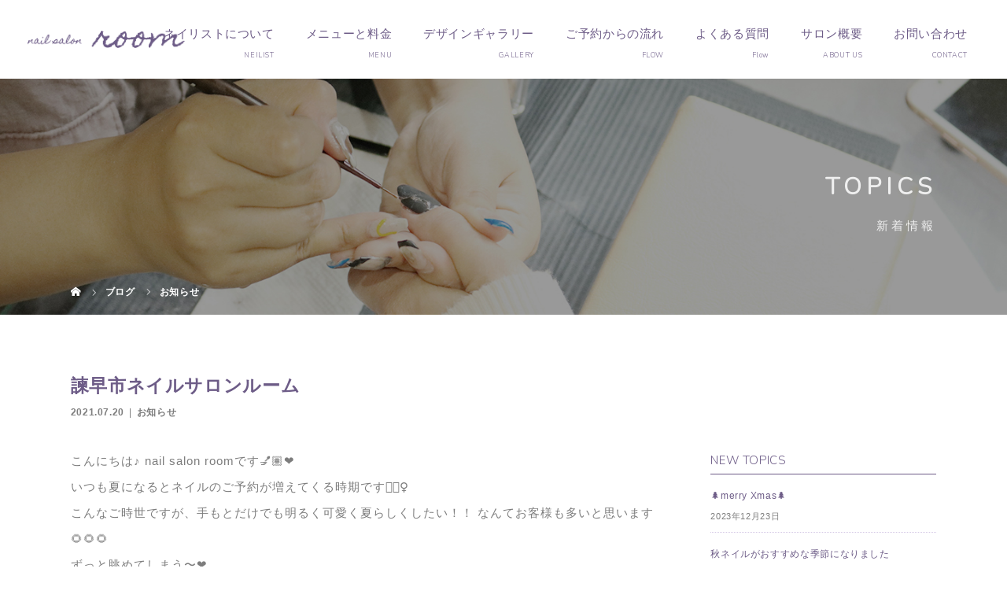

--- FILE ---
content_type: text/html; charset=UTF-8
request_url: https://nailsalon-room.com/isahaya-nailsalon-room/
body_size: 35689
content:
<!DOCTYPE html>
<html class="pc" dir="ltr" lang="ja" prefix="og: https://ogp.me/ns#">
<head>
<meta charset="UTF-8">
<meta name="description" content="こんにちは♪ nail salon roomです💅🏽❤️いつも夏になるとネイルのご予約が増えてくる時期です🙇🏽‍♀️こんなご時世ですが、手もとだけでも明るく可愛く夏らしくしたい！！ なんてお客様も多いと思います🌻🌻🌻ずっと眺めて...">
<meta name="viewport" content="width=device-width">

<!--[if lt IE 9]>
<script src="https://nailsalon-room.com/wp-content/themes/story_tcd041/js/html5.js"></script>
<![endif]-->
<link rel="pingback" href="https://nailsalon-room.com/xmlrpc.php">

		<!-- All in One SEO 4.9.3 - aioseo.com -->
		<title>諫早市ネイルサロンルーム - 諫早市のネイルサロン、ジェルネイルならnail salon room</title>
	<meta name="description" content="こんにちは♪ nail salon roomです💅🏽❤️ いつも夏になるとネイルのご予約が増えてくる時期です🙇" />
	<meta name="robots" content="max-image-preview:large" />
	<meta name="author" content="room"/>
	<link rel="canonical" href="https://nailsalon-room.com/isahaya-nailsalon-room/" />
	<meta name="generator" content="All in One SEO (AIOSEO) 4.9.3" />

		<!-- Global site tag (gtag.js) - Google Analytics -->
<script async src="https://www.googletagmanager.com/gtag/js?id=G-Z9V5LD6MRW"></script>
<script>
  window.dataLayer = window.dataLayer || [];
  function gtag(){dataLayer.push(arguments);}
  gtag('js', new Date());

  gtag('config', 'G-Z9V5LD6MRW');
</script>
<meta name="google-site-verification" content="fpZ00ClRjI7B7ffp4LCfA5Kc4wYyCe7tH6SD84RDg7I" />
		<meta property="og:locale" content="ja_JP" />
		<meta property="og:site_name" content="諫早市のネイルサロン、ジェルネイルならnail salon room -" />
		<meta property="og:type" content="article" />
		<meta property="og:title" content="諫早市ネイルサロンルーム - 諫早市のネイルサロン、ジェルネイルならnail salon room" />
		<meta property="og:description" content="こんにちは♪ nail salon roomです💅🏽❤️ いつも夏になるとネイルのご予約が増えてくる時期です🙇" />
		<meta property="og:url" content="https://nailsalon-room.com/isahaya-nailsalon-room/" />
		<meta property="article:published_time" content="2021-07-20T12:55:20+00:00" />
		<meta property="article:modified_time" content="2021-09-13T04:25:37+00:00" />
		<meta name="twitter:card" content="summary" />
		<meta name="twitter:title" content="諫早市ネイルサロンルーム - 諫早市のネイルサロン、ジェルネイルならnail salon room" />
		<meta name="twitter:description" content="こんにちは♪ nail salon roomです💅🏽❤️ いつも夏になるとネイルのご予約が増えてくる時期です🙇" />
		<script type="application/ld+json" class="aioseo-schema">
			{"@context":"https:\/\/schema.org","@graph":[{"@type":"BlogPosting","@id":"https:\/\/nailsalon-room.com\/isahaya-nailsalon-room\/#blogposting","name":"\u8aeb\u65e9\u5e02\u30cd\u30a4\u30eb\u30b5\u30ed\u30f3\u30eb\u30fc\u30e0 - \u8aeb\u65e9\u5e02\u306e\u30cd\u30a4\u30eb\u30b5\u30ed\u30f3\u3001\u30b8\u30a7\u30eb\u30cd\u30a4\u30eb\u306a\u3089nail salon room","headline":"\u8aeb\u65e9\u5e02\u30cd\u30a4\u30eb\u30b5\u30ed\u30f3\u30eb\u30fc\u30e0","author":{"@id":"https:\/\/nailsalon-room.com\/author\/room\/#author"},"publisher":{"@id":"https:\/\/nailsalon-room.com\/#organization"},"image":{"@type":"ImageObject","url":"https:\/\/nailsalon-room.com\/wp-content\/uploads\/2021\/07\/88045661-3BD0-4996-BBD8-9A1596C8B92F.jpeg","@id":"https:\/\/nailsalon-room.com\/isahaya-nailsalon-room\/#articleImage"},"datePublished":"2021-07-20T21:55:20+09:00","dateModified":"2021-09-13T13:25:37+09:00","inLanguage":"ja","mainEntityOfPage":{"@id":"https:\/\/nailsalon-room.com\/isahaya-nailsalon-room\/#webpage"},"isPartOf":{"@id":"https:\/\/nailsalon-room.com\/isahaya-nailsalon-room\/#webpage"},"articleSection":"\u304a\u77e5\u3089\u305b"},{"@type":"BreadcrumbList","@id":"https:\/\/nailsalon-room.com\/isahaya-nailsalon-room\/#breadcrumblist","itemListElement":[{"@type":"ListItem","@id":"https:\/\/nailsalon-room.com#listItem","position":1,"name":"\u30db\u30fc\u30e0","item":"https:\/\/nailsalon-room.com","nextItem":{"@type":"ListItem","@id":"https:\/\/nailsalon-room.com\/category\/topics\/#listItem","name":"\u304a\u77e5\u3089\u305b"}},{"@type":"ListItem","@id":"https:\/\/nailsalon-room.com\/category\/topics\/#listItem","position":2,"name":"\u304a\u77e5\u3089\u305b","item":"https:\/\/nailsalon-room.com\/category\/topics\/","nextItem":{"@type":"ListItem","@id":"https:\/\/nailsalon-room.com\/isahaya-nailsalon-room\/#listItem","name":"\u8aeb\u65e9\u5e02\u30cd\u30a4\u30eb\u30b5\u30ed\u30f3\u30eb\u30fc\u30e0"},"previousItem":{"@type":"ListItem","@id":"https:\/\/nailsalon-room.com#listItem","name":"\u30db\u30fc\u30e0"}},{"@type":"ListItem","@id":"https:\/\/nailsalon-room.com\/isahaya-nailsalon-room\/#listItem","position":3,"name":"\u8aeb\u65e9\u5e02\u30cd\u30a4\u30eb\u30b5\u30ed\u30f3\u30eb\u30fc\u30e0","previousItem":{"@type":"ListItem","@id":"https:\/\/nailsalon-room.com\/category\/topics\/#listItem","name":"\u304a\u77e5\u3089\u305b"}}]},{"@type":"Organization","@id":"https:\/\/nailsalon-room.com\/#organization","name":"\u8aeb\u65e9\u5e02\u306e\u30cd\u30a4\u30eb\u30b5\u30ed\u30f3\u3001\u30b8\u30a7\u30eb\u30cd\u30a4\u30eb\u306a\u3089nail salon room","url":"https:\/\/nailsalon-room.com\/"},{"@type":"Person","@id":"https:\/\/nailsalon-room.com\/author\/room\/#author","url":"https:\/\/nailsalon-room.com\/author\/room\/","name":"room","image":{"@type":"ImageObject","@id":"https:\/\/nailsalon-room.com\/isahaya-nailsalon-room\/#authorImage","url":"https:\/\/secure.gravatar.com\/avatar\/4f07a356311ddf69cbb364127b1545a2?s=96&d=mm&r=g","width":96,"height":96,"caption":"room"}},{"@type":"WebPage","@id":"https:\/\/nailsalon-room.com\/isahaya-nailsalon-room\/#webpage","url":"https:\/\/nailsalon-room.com\/isahaya-nailsalon-room\/","name":"\u8aeb\u65e9\u5e02\u30cd\u30a4\u30eb\u30b5\u30ed\u30f3\u30eb\u30fc\u30e0 - \u8aeb\u65e9\u5e02\u306e\u30cd\u30a4\u30eb\u30b5\u30ed\u30f3\u3001\u30b8\u30a7\u30eb\u30cd\u30a4\u30eb\u306a\u3089nail salon room","description":"\u3053\u3093\u306b\u3061\u306f\u266a nail salon room\u3067\u3059\ud83d\udc85\ud83c\udffd\u2764\ufe0f \u3044\u3064\u3082\u590f\u306b\u306a\u308b\u3068\u30cd\u30a4\u30eb\u306e\u3054\u4e88\u7d04\u304c\u5897\u3048\u3066\u304f\u308b\u6642\u671f\u3067\u3059\ud83d\ude47","inLanguage":"ja","isPartOf":{"@id":"https:\/\/nailsalon-room.com\/#website"},"breadcrumb":{"@id":"https:\/\/nailsalon-room.com\/isahaya-nailsalon-room\/#breadcrumblist"},"author":{"@id":"https:\/\/nailsalon-room.com\/author\/room\/#author"},"creator":{"@id":"https:\/\/nailsalon-room.com\/author\/room\/#author"},"datePublished":"2021-07-20T21:55:20+09:00","dateModified":"2021-09-13T13:25:37+09:00"},{"@type":"WebSite","@id":"https:\/\/nailsalon-room.com\/#website","url":"https:\/\/nailsalon-room.com\/","name":"\u8aeb\u65e9\u5e02\u306e\u30cd\u30a4\u30eb\u30b5\u30ed\u30f3\u3001\u30b8\u30a7\u30eb\u30cd\u30a4\u30eb\u306a\u3089nail salon room","inLanguage":"ja","publisher":{"@id":"https:\/\/nailsalon-room.com\/#organization"}}]}
		</script>
		<!-- All in One SEO -->

<link rel='dns-prefetch' href='//s.w.org' />
<link rel="alternate" type="application/rss+xml" title="諫早市のネイルサロン、ジェルネイルならnail salon room &raquo; 諫早市ネイルサロンルーム のコメントのフィード" href="https://nailsalon-room.com/isahaya-nailsalon-room/feed/" />
<link rel='stylesheet' id='sbi_styles-css'  href='https://nailsalon-room.com/wp-content/plugins/instagram-feed/css/sbi-styles.min.css?ver=6.10.0' type='text/css' media='all' />
<link rel='stylesheet' id='wp-block-library-css'  href='https://nailsalon-room.com/wp-includes/css/dist/block-library/style.min.css?ver=5.9.12' type='text/css' media='all' />
<link rel='stylesheet' id='aioseo/css/src/vue/standalone/blocks/table-of-contents/global.scss-css'  href='https://nailsalon-room.com/wp-content/plugins/all-in-one-seo-pack/dist/Lite/assets/css/table-of-contents/global.e90f6d47.css?ver=4.9.3' type='text/css' media='all' />
<style id='global-styles-inline-css' type='text/css'>
body{--wp--preset--color--black: #000000;--wp--preset--color--cyan-bluish-gray: #abb8c3;--wp--preset--color--white: #ffffff;--wp--preset--color--pale-pink: #f78da7;--wp--preset--color--vivid-red: #cf2e2e;--wp--preset--color--luminous-vivid-orange: #ff6900;--wp--preset--color--luminous-vivid-amber: #fcb900;--wp--preset--color--light-green-cyan: #7bdcb5;--wp--preset--color--vivid-green-cyan: #00d084;--wp--preset--color--pale-cyan-blue: #8ed1fc;--wp--preset--color--vivid-cyan-blue: #0693e3;--wp--preset--color--vivid-purple: #9b51e0;--wp--preset--gradient--vivid-cyan-blue-to-vivid-purple: linear-gradient(135deg,rgba(6,147,227,1) 0%,rgb(155,81,224) 100%);--wp--preset--gradient--light-green-cyan-to-vivid-green-cyan: linear-gradient(135deg,rgb(122,220,180) 0%,rgb(0,208,130) 100%);--wp--preset--gradient--luminous-vivid-amber-to-luminous-vivid-orange: linear-gradient(135deg,rgba(252,185,0,1) 0%,rgba(255,105,0,1) 100%);--wp--preset--gradient--luminous-vivid-orange-to-vivid-red: linear-gradient(135deg,rgba(255,105,0,1) 0%,rgb(207,46,46) 100%);--wp--preset--gradient--very-light-gray-to-cyan-bluish-gray: linear-gradient(135deg,rgb(238,238,238) 0%,rgb(169,184,195) 100%);--wp--preset--gradient--cool-to-warm-spectrum: linear-gradient(135deg,rgb(74,234,220) 0%,rgb(151,120,209) 20%,rgb(207,42,186) 40%,rgb(238,44,130) 60%,rgb(251,105,98) 80%,rgb(254,248,76) 100%);--wp--preset--gradient--blush-light-purple: linear-gradient(135deg,rgb(255,206,236) 0%,rgb(152,150,240) 100%);--wp--preset--gradient--blush-bordeaux: linear-gradient(135deg,rgb(254,205,165) 0%,rgb(254,45,45) 50%,rgb(107,0,62) 100%);--wp--preset--gradient--luminous-dusk: linear-gradient(135deg,rgb(255,203,112) 0%,rgb(199,81,192) 50%,rgb(65,88,208) 100%);--wp--preset--gradient--pale-ocean: linear-gradient(135deg,rgb(255,245,203) 0%,rgb(182,227,212) 50%,rgb(51,167,181) 100%);--wp--preset--gradient--electric-grass: linear-gradient(135deg,rgb(202,248,128) 0%,rgb(113,206,126) 100%);--wp--preset--gradient--midnight: linear-gradient(135deg,rgb(2,3,129) 0%,rgb(40,116,252) 100%);--wp--preset--duotone--dark-grayscale: url('#wp-duotone-dark-grayscale');--wp--preset--duotone--grayscale: url('#wp-duotone-grayscale');--wp--preset--duotone--purple-yellow: url('#wp-duotone-purple-yellow');--wp--preset--duotone--blue-red: url('#wp-duotone-blue-red');--wp--preset--duotone--midnight: url('#wp-duotone-midnight');--wp--preset--duotone--magenta-yellow: url('#wp-duotone-magenta-yellow');--wp--preset--duotone--purple-green: url('#wp-duotone-purple-green');--wp--preset--duotone--blue-orange: url('#wp-duotone-blue-orange');--wp--preset--font-size--small: 13px;--wp--preset--font-size--medium: 20px;--wp--preset--font-size--large: 36px;--wp--preset--font-size--x-large: 42px;}.has-black-color{color: var(--wp--preset--color--black) !important;}.has-cyan-bluish-gray-color{color: var(--wp--preset--color--cyan-bluish-gray) !important;}.has-white-color{color: var(--wp--preset--color--white) !important;}.has-pale-pink-color{color: var(--wp--preset--color--pale-pink) !important;}.has-vivid-red-color{color: var(--wp--preset--color--vivid-red) !important;}.has-luminous-vivid-orange-color{color: var(--wp--preset--color--luminous-vivid-orange) !important;}.has-luminous-vivid-amber-color{color: var(--wp--preset--color--luminous-vivid-amber) !important;}.has-light-green-cyan-color{color: var(--wp--preset--color--light-green-cyan) !important;}.has-vivid-green-cyan-color{color: var(--wp--preset--color--vivid-green-cyan) !important;}.has-pale-cyan-blue-color{color: var(--wp--preset--color--pale-cyan-blue) !important;}.has-vivid-cyan-blue-color{color: var(--wp--preset--color--vivid-cyan-blue) !important;}.has-vivid-purple-color{color: var(--wp--preset--color--vivid-purple) !important;}.has-black-background-color{background-color: var(--wp--preset--color--black) !important;}.has-cyan-bluish-gray-background-color{background-color: var(--wp--preset--color--cyan-bluish-gray) !important;}.has-white-background-color{background-color: var(--wp--preset--color--white) !important;}.has-pale-pink-background-color{background-color: var(--wp--preset--color--pale-pink) !important;}.has-vivid-red-background-color{background-color: var(--wp--preset--color--vivid-red) !important;}.has-luminous-vivid-orange-background-color{background-color: var(--wp--preset--color--luminous-vivid-orange) !important;}.has-luminous-vivid-amber-background-color{background-color: var(--wp--preset--color--luminous-vivid-amber) !important;}.has-light-green-cyan-background-color{background-color: var(--wp--preset--color--light-green-cyan) !important;}.has-vivid-green-cyan-background-color{background-color: var(--wp--preset--color--vivid-green-cyan) !important;}.has-pale-cyan-blue-background-color{background-color: var(--wp--preset--color--pale-cyan-blue) !important;}.has-vivid-cyan-blue-background-color{background-color: var(--wp--preset--color--vivid-cyan-blue) !important;}.has-vivid-purple-background-color{background-color: var(--wp--preset--color--vivid-purple) !important;}.has-black-border-color{border-color: var(--wp--preset--color--black) !important;}.has-cyan-bluish-gray-border-color{border-color: var(--wp--preset--color--cyan-bluish-gray) !important;}.has-white-border-color{border-color: var(--wp--preset--color--white) !important;}.has-pale-pink-border-color{border-color: var(--wp--preset--color--pale-pink) !important;}.has-vivid-red-border-color{border-color: var(--wp--preset--color--vivid-red) !important;}.has-luminous-vivid-orange-border-color{border-color: var(--wp--preset--color--luminous-vivid-orange) !important;}.has-luminous-vivid-amber-border-color{border-color: var(--wp--preset--color--luminous-vivid-amber) !important;}.has-light-green-cyan-border-color{border-color: var(--wp--preset--color--light-green-cyan) !important;}.has-vivid-green-cyan-border-color{border-color: var(--wp--preset--color--vivid-green-cyan) !important;}.has-pale-cyan-blue-border-color{border-color: var(--wp--preset--color--pale-cyan-blue) !important;}.has-vivid-cyan-blue-border-color{border-color: var(--wp--preset--color--vivid-cyan-blue) !important;}.has-vivid-purple-border-color{border-color: var(--wp--preset--color--vivid-purple) !important;}.has-vivid-cyan-blue-to-vivid-purple-gradient-background{background: var(--wp--preset--gradient--vivid-cyan-blue-to-vivid-purple) !important;}.has-light-green-cyan-to-vivid-green-cyan-gradient-background{background: var(--wp--preset--gradient--light-green-cyan-to-vivid-green-cyan) !important;}.has-luminous-vivid-amber-to-luminous-vivid-orange-gradient-background{background: var(--wp--preset--gradient--luminous-vivid-amber-to-luminous-vivid-orange) !important;}.has-luminous-vivid-orange-to-vivid-red-gradient-background{background: var(--wp--preset--gradient--luminous-vivid-orange-to-vivid-red) !important;}.has-very-light-gray-to-cyan-bluish-gray-gradient-background{background: var(--wp--preset--gradient--very-light-gray-to-cyan-bluish-gray) !important;}.has-cool-to-warm-spectrum-gradient-background{background: var(--wp--preset--gradient--cool-to-warm-spectrum) !important;}.has-blush-light-purple-gradient-background{background: var(--wp--preset--gradient--blush-light-purple) !important;}.has-blush-bordeaux-gradient-background{background: var(--wp--preset--gradient--blush-bordeaux) !important;}.has-luminous-dusk-gradient-background{background: var(--wp--preset--gradient--luminous-dusk) !important;}.has-pale-ocean-gradient-background{background: var(--wp--preset--gradient--pale-ocean) !important;}.has-electric-grass-gradient-background{background: var(--wp--preset--gradient--electric-grass) !important;}.has-midnight-gradient-background{background: var(--wp--preset--gradient--midnight) !important;}.has-small-font-size{font-size: var(--wp--preset--font-size--small) !important;}.has-medium-font-size{font-size: var(--wp--preset--font-size--medium) !important;}.has-large-font-size{font-size: var(--wp--preset--font-size--large) !important;}.has-x-large-font-size{font-size: var(--wp--preset--font-size--x-large) !important;}
</style>
<link rel='stylesheet' id='foobox-free-min-css'  href='https://nailsalon-room.com/wp-content/plugins/foobox-image-lightbox/free/css/foobox.free.min.css?ver=2.7.35' type='text/css' media='all' />
<link rel='stylesheet' id='story-slick-css'  href='https://nailsalon-room.com/wp-content/themes/story_tcd041/css/slick.css?ver=5.9.12' type='text/css' media='all' />
<link rel='stylesheet' id='story-slick-theme-css'  href='https://nailsalon-room.com/wp-content/themes/story_tcd041/css/slick-theme.css?ver=5.9.12' type='text/css' media='all' />
<link rel='stylesheet' id='story-style-css'  href='https://nailsalon-room.com/wp-content/themes/story_tcd041/style.css?ver=1.7' type='text/css' media='all' />
<link rel='stylesheet' id='story-responsive-css'  href='https://nailsalon-room.com/wp-content/themes/story_tcd041/responsive.css?ver=1.7' type='text/css' media='all' />
<link rel='stylesheet' id='story-footer-bar-css'  href='https://nailsalon-room.com/wp-content/themes/story_tcd041/css/footer-bar.css?ver=1.7' type='text/css' media='all' />
<script type='text/javascript' src='https://nailsalon-room.com/wp-includes/js/jquery/jquery.min.js?ver=3.6.0' id='jquery-core-js'></script>
<script type='text/javascript' src='https://nailsalon-room.com/wp-includes/js/jquery/jquery-migrate.min.js?ver=3.3.2' id='jquery-migrate-js'></script>
<script type='text/javascript' src='https://nailsalon-room.com/wp-content/themes/story_tcd041/js/slick.min.js?ver=1.7' id='story-slick-js'></script>
<script type='text/javascript' src='https://nailsalon-room.com/wp-content/themes/story_tcd041/js/functions.js?ver=1.7' id='story-script-js'></script>
<script type='text/javascript' src='https://nailsalon-room.com/wp-content/themes/story_tcd041/js/responsive.js?ver=1.7' id='story-responsive-js'></script>
<script type='text/javascript' id='foobox-free-min-js-before'>
/* Run FooBox FREE (v2.7.35) */
var FOOBOX = window.FOOBOX = {
	ready: true,
	disableOthers: false,
	o: {wordpress: { enabled: true }, countMessage:'image %index of %total', captions: { dataTitle: ["captionTitle","title"], dataDesc: ["captionDesc","description"] }, rel: '', excludes:'.fbx-link,.nofoobox,.nolightbox,a[href*="pinterest.com/pin/create/button/"]', affiliate : { enabled: false }},
	selectors: [
		".foogallery-container.foogallery-lightbox-foobox", ".foogallery-container.foogallery-lightbox-foobox-free", ".gallery", ".wp-block-gallery", ".wp-caption", ".wp-block-image", "a:has(img[class*=wp-image-])", ".foobox"
	],
	pre: function( $ ){
		// Custom JavaScript (Pre)
		
	},
	post: function( $ ){
		// Custom JavaScript (Post)
		
		// Custom Captions Code
		
	},
	custom: function( $ ){
		// Custom Extra JS
		
	}
};
</script>
<script type='text/javascript' src='https://nailsalon-room.com/wp-content/plugins/foobox-image-lightbox/free/js/foobox.free.min.js?ver=2.7.35' id='foobox-free-min-js'></script>
<link rel="https://api.w.org/" href="https://nailsalon-room.com/wp-json/" /><link rel="alternate" type="application/json" href="https://nailsalon-room.com/wp-json/wp/v2/posts/218" /><link rel="EditURI" type="application/rsd+xml" title="RSD" href="https://nailsalon-room.com/xmlrpc.php?rsd" />
<link rel="wlwmanifest" type="application/wlwmanifest+xml" href="https://nailsalon-room.com/wp-includes/wlwmanifest.xml" /> 
<meta name="generator" content="WordPress 5.9.12" />
<link rel='shortlink' href='https://nailsalon-room.com/?p=218' />
<link rel="alternate" type="application/json+oembed" href="https://nailsalon-room.com/wp-json/oembed/1.0/embed?url=https%3A%2F%2Fnailsalon-room.com%2Fisahaya-nailsalon-room%2F" />
<link rel="alternate" type="text/xml+oembed" href="https://nailsalon-room.com/wp-json/oembed/1.0/embed?url=https%3A%2F%2Fnailsalon-room.com%2Fisahaya-nailsalon-room%2F&#038;format=xml" />
<style type="text/css">

</style>
	
<style>
</style>
<!--スマホ表示時のみ電話番号にリンク-->
<script type="text/javascript">
	  function smtel(telno){
		  if((navigator.userAgent.indexOf('iPhone') > 0 && navigator.userAgent.indexOf('iPod') == -1) || navigator.userAgent.indexOf('Android') > 0 && navigator.userAgent.indexOf('Mobile') > 0){
			  document.write('<a class="tel-link" href="tel:'+telno+'">'+telno+'</a>');
		  }else{
			  document.write('<span class="tel-link">'+telno+'</span>');
		  }
	  }
</script>
  
<!--font-awesome-->
<link href="https://use.fontawesome.com/releases/v5.6.1/css/all.css" rel="stylesheet">
<!--font-awesomeここまで-->
	
<!-- web font -->
<link rel="preconnect" href="https://fonts.gstatic.com">
<link href="https://fonts.googleapis.com/css2?family=Homemade+Apple&family=Nunito:wght@300&display=swap" rel="stylesheet">
<!-- web font END -->

<!-- originalCSS -->
<link rel="stylesheet" type="text/css" href="https://nailsalon-room.com/wp-content/themes/story_tcd041/original.css?ver=20220107">
<!-- originalCSS END -->
	
<!-- ファビコン -->
<link rel="icon" href="https://nailsalon-room.com/wp-content/themes/story_tcd041/img/favicon.ico">
 
<!-- スマホ用アイコン -->
<link rel="apple-touch-icon" sizes="180x180" href="https://nailsalon-room.com/wp-content/themes/story_tcd041/img/app-icon.png">

		
</head>
<body class="post-template-default single single-post postid-218 single-format-standard font-type1">
<div id="site-loader-overlay"><div id="site-loader-spinner" style="border: 3px solid rgba(159, 136, 110, .5); border-left: 3px solid #9F886E;">Loading</div></div>
<div id="site_wrap">
<header class="header">
	<div class="header-bar header-bar-fixed" style="background-color: #FFFFFF; color: #666666;">
		<div class="header-bar-inner inner">
			<div class="logo logo-image"><a href="https://nailsalon-room.com/" data-label="諫早市のネイルサロン、ジェルネイルならnail salon room"><img class="h_logo" src="https://nailsalon-room.com/wp-content/uploads/2021/06/logo.png" alt="諫早市のネイルサロン、ジェルネイルならnail salon room"></a></div>
			<a href="#" id="global-nav-button" class="global-nav-button"></a>
			<nav id="global-nav" class="global-nav"><ul id="menu-%e3%82%b0%e3%83%ad%e3%83%bc%e3%83%90%e3%83%ab%e3%83%a1%e3%83%8b%e3%83%a5%e3%83%bc" class="menu"><li id="menu-item-15" class="global-menu-home menu-item menu-item-type-post_type menu-item-object-page menu-item-home menu-item-15"><a href="https://nailsalon-room.com/"><span></span>HOME</a></li>
<li id="menu-item-27" class="global-menu-nailist menu-item menu-item-type-post_type menu-item-object-page menu-item-27"><a href="https://nailsalon-room.com/nailist/"><span></span>ネイリストについて</a></li>
<li id="menu-item-30" class="global-menu-menu menu-item menu-item-type-post_type menu-item-object-page menu-item-30"><a href="https://nailsalon-room.com/menu/"><span></span>メニューと料金</a></li>
<li id="menu-item-33" class="global-menu-gallery menu-item menu-item-type-post_type menu-item-object-page menu-item-33"><a href="https://nailsalon-room.com/design/"><span></span>デザインギャラリー</a></li>
<li id="menu-item-39" class="global-menu-flow menu-item menu-item-type-post_type menu-item-object-page menu-item-39"><a href="https://nailsalon-room.com/flow/"><span></span>ご予約からの流れ</a></li>
<li id="menu-item-36" class="global-menu-faq menu-item menu-item-type-post_type menu-item-object-page menu-item-36"><a href="https://nailsalon-room.com/faq/"><span></span>よくある質問</a></li>
<li id="menu-item-22" class="global-menu-aboutus menu-item menu-item-type-post_type menu-item-object-page menu-item-has-children menu-item-22"><a href="https://nailsalon-room.com/salon/"><span></span>サロン概要</a>
<ul class="sub-menu">
	<li id="menu-item-160" class="menu-item menu-item-type-taxonomy menu-item-object-category current-post-ancestor current-menu-parent current-post-parent menu-item-160"><a href="https://nailsalon-room.com/category/topics/"><span></span>お知らせ</a></li>
	<li id="menu-item-159" class="menu-item menu-item-type-taxonomy menu-item-object-category menu-item-159"><a href="https://nailsalon-room.com/category/voices/"><span></span>お客様の声</a></li>
</ul>
</li>
<li id="menu-item-16" class="global-menu-contact menu-item menu-item-type-post_type menu-item-object-page menu-item-16"><a href="https://nailsalon-room.com/contact/"><span></span>お問い合わせ</a></li>
</ul></nav>		</div>
	</div>
	<div class="signage" style="background-image: url(https://nailsalon-room.com/wp-content/uploads/2021/06/main_content.jpg);">
		<div class="signage-content">
			<h1 class="signage-title headline-font-type">TOPICS</h1>
			<p class="signage-title-sub">新着情報</p>
		</div>
	</div>
	<div class="breadcrumb-wrapper">
		<ul class="breadcrumb inner" itemscope itemtype="http://schema.org/BreadcrumbList">
			<li class="home" itemprop="itemListElement" itemscope itemtype="http://schema.org/ListItem">
				<a href="https://nailsalon-room.com/" itemprop="item">
					<span itemprop="name">HOME</span>
				</a>
				<meta itemprop="position" content="1" />
			</li>
						<li itemprop="itemListElement" itemscope itemtype="http://schema.org/ListItem">
				<a href="https://nailsalon-room.com/new-topics/" itemprop="item">
					<span itemprop="name">ブログ</span>
				</a>
				<meta itemprop="position" content="2" />
			</li>
			<li itemprop="itemListElement" itemscope itemtype="http://schema.org/ListItem">
							<a href="https://nailsalon-room.com/category/topics/" itemscope itemtype="http://schema.org/Thing" itemprop="item">
					<span itemprop="name">お知らせ</span>
				</a>
							<meta itemprop="position" content="3" />
			</li>
								</ul>
	</div>
</header>
<div class="main">
	<div class="inner">
		<div class="post-header">
			<h1 class="post-title headline-font-type" style="font-size: 42px;">諫早市ネイルサロンルーム</h1>
			<p class="post-meta">
				<time class="post-date" datetime="2021-07-20">2021.07.20</time><span class="post-category"><a href="https://nailsalon-room.com/category/topics/" rel="category tag">お知らせ</a></span>			</p>
		</div>
		<div class="clearfix">
			<div class="primary fleft">
				<div class="post-content">
<p>こんにちは♪ nail salon roomです💅🏽❤️</p>
<p>いつも夏になるとネイルのご予約が増えてくる時期です🙇🏽‍♀️</p>
<p>こんなご時世ですが、手もとだけでも明るく可愛く夏らしくしたい！！ なんてお客様も多いと思います🌻🌻🌻</p>
<p>ずっと眺めてしまう〜❤️ <br />
可愛くて変えたくなーい❤️ <br />
可愛くて取りたくなーい❤️<br />
気分がいつもと全然違ーう❤️</p>
<p>なーんてお言葉をたくさんいただける様に 毎日毎秒頑張りたいと思います💅🏽💕 <img class="alignnone wp-image-219 size-large" src="https://nailsalon-room.com/wp-content/uploads/2021/07/88045661-3BD0-4996-BBD8-9A1596C8B92F-1024x768.jpeg" alt="" width="1024" height="768" srcset="https://nailsalon-room.com/wp-content/uploads/2021/07/88045661-3BD0-4996-BBD8-9A1596C8B92F-1024x768.jpeg 1024w, https://nailsalon-room.com/wp-content/uploads/2021/07/88045661-3BD0-4996-BBD8-9A1596C8B92F-300x225.jpeg 300w, https://nailsalon-room.com/wp-content/uploads/2021/07/88045661-3BD0-4996-BBD8-9A1596C8B92F-768x576.jpeg 768w, https://nailsalon-room.com/wp-content/uploads/2021/07/88045661-3BD0-4996-BBD8-9A1596C8B92F-1536x1152.jpeg 1536w, https://nailsalon-room.com/wp-content/uploads/2021/07/88045661-3BD0-4996-BBD8-9A1596C8B92F-2048x1536.jpeg 2048w" sizes="(max-width: 1024px) 100vw, 1024px" /> ⇧リピーター様❤️ <br />
流行りのフルーツnail🍊🍒🍇</p>
<p>え、過去１可愛いかも❤️って たくさんの手元写メを送ってくださいました🤣💕</p>
<p>最高の褒め言葉ありがとうございます😭💅🏽🌈</p>
<p>nailsalon room..</p>
<section class="content_full">
<div class="content_inner">
<div class="contact-tel-box">
<h2>お問い合わせに際して</h2>
<p>お問い合わせはLINEかInstagramのDMより承っております。<br />
ネイルデザインのご相談やご不明な点などもお気軽にご相談ください。</p>
</div>
<div class="contact-line-box">
<h2>LINEでのお問合せ</h2>
<p><a class="line-contact-but" href="https://lin.ee/AcnTJLY" target="_blank" rel="noopener">友だち追加</a></p>
<p>上記より友達追加をしていただきご連絡をお願いいたします。</p>
</div>
<div class="contact-instagram-box">
<h2>Instagramからのお問合せ</h2>
<p>Instagramの当サロンのアカウントよりDMにてメッセージをお送りください。</p>
<p><a class="instagram-contact-but" href="https://www.instagram.com/nailsalonroom07/" target="_blank" rel="noopener">Instagram</a></div>
</div>
</section>
				</div>
				<!-- banner1 -->
				<div class="single_share clearfix" id="single_share_bottom">
<div class="share-type5 share-btm">
	<div class="sns_default_top">
		<ul class="clearfix">
			<li class="default twitter_button">
				<a href="https://twitter.com/share" class="twitter-share-button">Tweet</a>
			</li>
			<li class="default fblike_button">
				<div class="fb-like" data-href="https://nailsalon-room.com/isahaya-nailsalon-room/" data-width="" data-layout="button" data-action="like" data-size="small" data-share=""></div>
			</li>
			<li class="default fbshare_button2">
				<div class="fb-share-button" data-href="https://nailsalon-room.com/isahaya-nailsalon-room/" data-layout="button_count"></div>
			</li>
	</ul>
</div>
</div>
				</div>
				<ul class="post-meta-box clearfix">
					<li class="post-meta-box-item post-meta-box-category"><a href="https://nailsalon-room.com/category/topics/" rel="category tag">お知らせ</a></li>
				</ul>
				<!-- banner2 -->
			</div>
		<div class="secondary fright">

		<div class="side_widget clearfix widget_recent_entries" id="recent-posts-3">

		<h4 class="headline-bar">NEW TOPICS</h4>
		<ul>
											<li>
					<a href="https://nailsalon-room.com/merry-xmas/">🌲merry Xmas🌲</a>
											<span class="post-date">2023年12月23日</span>
									</li>
											<li>
					<a href="https://nailsalon-room.com/isahaya-nail-salon-room/">秋ネイルがおすすめな季節になりました</a>
											<span class="post-date">2022年10月3日</span>
									</li>
											<li>
					<a href="https://nailsalon-room.com/nailsalonroom-18/">my nail&#8230;</a>
											<span class="post-date">2022年5月11日</span>
									</li>
											<li>
					<a href="https://nailsalon-room.com/nailsalonroom-17/">ニュアンスネイル♡</a>
											<span class="post-date">2022年4月27日</span>
									</li>
											<li>
					<a href="https://nailsalon-room.com/nailsalonroom-16/">ゴールドリングネイル♡</a>
											<span class="post-date">2022年4月7日</span>
									</li>
					</ul>

		</div>
		</div>
		</div>
	</div>
</div>
<footer>
	<div class="footer_about_sec flex-inner">
		<div class="footer_about_inner">
			<h2>nail salon room</h2>
			<h3>完全予約制</h3>
			<p class="footer-info"><span>営業時間</span>10:00〜0:00（要相談）</p>
			<!--<a href="https://yoya-kuru.com/priority_select.php?s=285&ifa=" target="_blank" rel="noopener" class="yoyakuru-but"><img src="https://nailsalon-room.com/wp-content/themes/story_tcd041/img/yoyakuru-banner.jpg" alt="よやくる" /></a>-->
			<p class="instagram-contact">
				お問い合わせはInstagramでも受け付けております。<br>
				DMにてお気軽にメッセージをお送りください。
			</p>
			<a href="https://www.instagram.com/nailsalonroom07/" target="_blank" rel="noopener" class="sns-but instagrram"><span>Instagram</span></a>
        </div>
		<div class="footer-line-box">
            <h3>LINEなら24時間ご相談いただけます</h3>
			<p>
				お友だち追加していただければ、24時間お気軽にお問い合わせいただけます。メニューのことやご質問などお気軽にどうぞ。
			</p>
			<img src="/wp-content/uploads/2022/01/line.jpg" width="200" alt="" />
			<!--<a href="https://lin.ee/AcnTJLY" target="_blank" rel="noopener" class="footer-line">友だち追加はこちら</a>-->
        </div>
		<div class="footer-menu flex-inner">
			<ul class="footer-menu-list">
				<li><a href="https://nailsalon-room.com/">HOME</a></li>
				<li><a href="https://nailsalon-room.com/nailist/">ネイリストについて</a></li>
				<li><a href="https://nailsalon-room.com/menu/">メニューと料金</a></li>
				<li><a href="https://nailsalon-room.com/flow/">ご予約からの流れ</a></li>
				<li><a href="https://nailsalon-room.com/design/">デザインギャラリー</a></li>
			</ul>
			<ul class="footer-menu-list">
				<li><a href="https://nailsalon-room.com/faq/">よくある質問</a></li>
				<li><a href="https://nailsalon-room.com/category/topics/">お知らせ</a></li>
				<li><a href="https://nailsalon-room.com/category/voices//">お客様の声</a></li>
				<li><a href="https://nailsalon-room.com/salon/">サロン概要</a></li>
				<li><a href="https://nailsalon-room.com/contact//">お問い合わせ</a></li>
			</ul>
		</div>
    </div>
	<p class="copyright">&copy; ail salon room.</p>
	<div id="pagetop" class="pagetop">
		<a href="#"></a>
	</div>
</footer>
 
</div>
<!-- Instagram Feed JS -->
<script type="text/javascript">
var sbiajaxurl = "https://nailsalon-room.com/wp-admin/admin-ajax.php";
</script>
<script type='text/javascript' src='https://nailsalon-room.com/wp-content/themes/story_tcd041/js/comment.js?ver=1.7' id='comment-js'></script>
<script type='text/javascript' src='https://nailsalon-room.com/wp-content/themes/story_tcd041/js/footer-bar.js?ver=1.7' id='story-footer-bar-js'></script>
<script>
jQuery(function(){
jQuery(document).ready(function($){
	$(window).load(function() {
    	$("#site-loader-spinner").delay(600).fadeOut(400);
    	$("#site-loader-overlay").delay(900).fadeOut(800);
    	$("#site-wrap").css("display", "block");
	});
	$(function() {
		setTimeout(function(){
    		$("#site-loader-spinner").delay(600).fadeOut(400);
    	$("#site-loader-overlay").delay(900).fadeOut(800);
    		$("#site-wrap").css("display", "block");
    	}, 3000);
	});
});
jQuery(".footer-gallery-slider").slick({
 
		autoplay: true,
		draggable: true,
		infinite: true,
		arrows: false,
		slidesToShow: 4,
		responsive: [
    		{
     			breakpoint: 992,
      			settings: {
        			slidesToShow: 3
    			}
    		},
    		{
     			breakpoint: 768,
      			settings: {
        			slidesToShow: 2
      			}
    		}
  		]
	});
});
</script>
<script>!function(d,s,id){var js,fjs=d.getElementsByTagName(s)[0],p=/^http:/.test(d.location)?'http':'https';if(!d.getElementById(id)){js=d.createElement(s);js.id=id;js.src=p+'://platform.twitter.com/widgets.js';fjs.parentNode.insertBefore(js,fjs);}}(document, 'script', 'twitter-wjs');</script>
<!-- facebook share button code -->
<div id="fb-root"></div>
<script>
(function(d, s, id) {
	var js, fjs = d.getElementsByTagName(s)[0];
	if (d.getElementById(id)) return;
   	js = d.createElement(s); js.id = id;
   	js.src = "//connect.facebook.net/ja_JP/sdk.js#xfbml=1&version=v2.5";
   	fjs.parentNode.insertBefore(js, fjs);
}(document, 'script', 'facebook-jssdk'));
</script>
</body>
</html>


--- FILE ---
content_type: text/css
request_url: https://nailsalon-room.com/wp-content/themes/story_tcd041/original.css?ver=20220107
body_size: 38649
content:
@charset "UTF-8";
/* nailsalonroom */
/* 共通スタイル */
body {
  color: #7d7d7d;
  font-family: "游ゴシック", YuGothic, "ヒラギノ角ゴ Pro", "Hiragino Kaku Gothic Pro", "メイリオ", "Meiryo", sans-serif !important;
  font-weight: 500;
  font-style: normal;
  counter-reset: number 0;
  font-size: 15px;
  letter-spacing: 0.04rem;
  overflow: hidden;
  background: #ffffff;
  line-height: 2.2;
}
a {
  color: #7d7d7d;
  font-weight: 700;
}
address {
  font-style: normal;
}
.archive-title, .article01-title a, .article02-title a, .article03-title, .article03-category-item:hover, .article05-category-item:hover, .article04-title, .article05-title, .article06-title, .article06-category-item:hover, .column-layout01-title, .column-layout01-title, .column-layout02-title, .column-layout03-title, .column-layout04-title, .column-layout05-title, .column-layout02-title, .column-layout03-title, .column-layout04-title, .column-layout05-title, .content01-title, .content02-button, .content03-title, .content04-title, .footer-gallery-title, .global-nav a:hover, .global-nav .current-menu-item > a, .headline-primary, .nav-links01-previous a:hover, .nav-links01-next a:hover, .post-title, .styled-post-list1-title:hover, .top-slider-content-inner:after, .breadcrumb a:hover, .article07-title, .post-category a:hover, .post-meta-box a:hover, .post-content a, .color_headline {
  color: #7d7d7d;
}
#site-loader-overlay {
  background: #eae7ee;
}
#site-loader-spinner {
  border-color: #ffffff #ffffff #d3c6e4 #ffffff !important;
}
.header-bar-fixed {
  background: #ffffff !important;
}
.logo-image {
  top: 35px;
  width: 200px;
  height: auto;
  left: 35px;
}
.logo-image a {
  line-height: 1;
  display: block;
}
.logo-image a img {
  width: 100%;
}
.global-nav > ul > li > a {
  padding: 0 0 0 40px;
  color: #6d5c87;
  position: relative;
  font-weight: 500;
  text-align: right;
  height: 100px;
  line-height: 85px;
}
.global-nav .current-menu-item > a {
  color: #6d5c87;
}
.global-nav > ul > li > a:hover {
  color: #d3c6e4;
}
.global-nav .sub-menu a {
  background: #ffffff;
  color: #6d5c87;
  letter-spacing: 1px;
  font-weight: 500;
}
.global-nav .sub-menu .current-menu-item > a {
  color: #7d7d7d;
}
.global-nav .sub-menu a:hover {
  background: #ece6f4;
  color: #6d5c87;
}
.pagetop a {
  background: #6d5c87;
}
.footer-bar01 {
  margin-top: 40px;
  background: #7d7d7d;
}
.pagetop a:hover {
  background: #d3c6e4;
}
.pagetop a:hover:before {
  color: #ffffff;
}
p.copyright {
  line-height: 1;
  height: auto;
  width: 86%;
  max-width: 1200px;
  margin: 0 auto;
  background: no-repeat;
  text-align: center;
  font-family: 'Nunito', sans-serif;
}
.article01-title a:hover, .article02-title a:hover, .article03 a:hover .article03-title, .article04 a:hover .article04-title, .article07 a:hover .article07-title, .post-content a:hover, .headline-link:hover {
  color: #737373;
}
@media only screen and (max-width: 1200px) {
  .logo-image {
    margin: 0;
    top: 18px;
    left: 20px;
  }
  .header-bar {
    border: none;
    box-shadow: none !important;
  }
  .global-nav a, .global-nav a:hover {
    background: #eae7ee;
    color: #6d5c87 !important;
    letter-spacing: 2px;
  }
  .global-nav .sub-menu a {
    color: #6d5c87 !important;
    background: #eae7ee;
  }
}
@media only screen and (max-width: 767px) {
  body {
    font-size: 14px;
    line-height: 2;
  }
  .pagetop a:before {
    line-height: 40px;
  }
}
/* END 共通スタイル */
/* フロント */
.top-slider-content {
  width: auto !important;
  height: 100% !important;
  background: none;
  padding: 0 !important;
  margin-left: auto;
  margin-right: auto;
  border-radius: 0;
  z-index: 10;
}
#top-slider-content {
  flex-direction: column;
  justify-content: center;
  align-items: center;
  display: -webkit-flex;
  display: flex;
}
.mb_YTPBar .buttonBar {
  display: none;
}
.mb_YTPBar {
  display: none !important;
}
.top-slider-content-inner {
  background: none;
  box-sizing: border-box;
  border-radius: 0;
  text-align: left;
  margin: 0 auto;
  flex-direction: column;
  justify-content: center;
  align-items: center;
  display: -webkit-flex;
  display: flex;
  height: 100% !important;
  width: 100% !important;
}
img.top-slider-logo {
  width: 86% !important;
  height: auto !important;
  min-width: 300px;
  max-width: 700px;
  display: block;
  margin: 0 5% 0 auto;
}
.headline-font-type {
  font-family: "游ゴシック", YuGothic, "ヒラギノ角ゴ Pro", "Hiragino Kaku Gothic Pro", "メイリオ", "Meiryo", sans-serif;
}
.top-slider-content-inner:after {
  display: none;
}
.top-slider-content-inner:hover:after {
  color: #ffffff;
  bottom: 30px;
}
.top-slider-text {
  font-weight: 500;
  color: #ffffff !important;
  margin-bottom: 0px;
  font-size: 22px !important;
  font-family: "游ゴシック", YuGothic, "ヒラギノ角ゴ Pro", "Hiragino Kaku Gothic Pro", "メイリオ", "Meiryo", sans-serif;
  text-align: left;
  letter-spacing: 0.3rem;
  line-height: 2;
  display: none;
}
.top-slider-content-inner:hover {
  background: none;
}
.article03 a:hover .article03-title {
  color: #d3c6e4;
}
.article03-title {
  color: #ffffff;
  font-weight: 500;
  width: 100%;
}
.article03 {
  background: #f1f1f1;
  box-sizing: border-box;
}
.article03-thumbnail {
  box-sizing: border-box;
}
.column-layout03 {
  background: none;
}
.column-layout03-title {
  font-weight: 700;
  font-size: 24px;
  color: #7d7d7d;
  margin-bottom: 15px;
  line-height: 1.6;
  width: 86%;
  max-width: 640px;
  margin-top: 0;
  position: relative;
  font-family: "游ゴシック", YuGothic, "ヒラギノ角ゴ Pro", "Hiragino Kaku Gothic Pro", "メイリオ", "Meiryo", sans-serif;
}
.column-layout03-text {
  color: #7d7d7d;
  width: 86%;
  max-width: 640px;
  line-height: 2;
}
.article03-meta {
  color: #ffffff;
  font-size: 0.8em;
  font-weight: 500;
}
.front_intro {
  position: relative;
  padding: 0;
  margin: 0px auto;
  z-index: 10;
  width: 100%;
}
.front_intro .content01 {
  margin: 0 50% 0 1%;
  width: calc(50% - 1%);
  max-width: 1000px;
  box-sizing: border-box;
}
.content02 {
  position: relative;
  background: none;
  padding: 8em 0;
}
.content01-title {
  color: #2ca7e0;
  font-size: 2rem !important;
  font-weight: 500;
  margin-bottom: 20px;
  position: relative;
  text-align: center;
}
.content01-text {
  font-size: 18px !important;
  text-align: center;
  font-weight: 500;
  line-height: 2;
}
.headline-primary {
  text-align: center;
  font-size: 1.2em;
  position: relative;
  line-height: 1.5;
  margin-bottom: 1.5em;
  margin-top: 0;
  font-weight: 500;
  color: #6d5c87;
}
.content02-inner {
  width: 86%;
  padding-top: 0;
  padding-bottom: 0;
  position: relative;
  z-index: 2;
  font-size: 0.9em;
}
.article02-title {
  font-size: 16px;
  font-weight: 700;
  font-family: "游ゴシック", YuGothic, "ヒラギノ角ゴ Pro", "Hiragino Kaku Gothic Pro", "メイリオ", "Meiryo", sans-serif;
}
.content02-button {
  font-family: "游ゴシック", YuGothic, "ヒラギノ角ゴ Pro", "Hiragino Kaku Gothic Pro", "メイリオ", "Meiryo", sans-serif;
  line-height: 50px;
  background: none;
  letter-spacing: 0px;
  display: block;
  font-size: 1.2em;
  text-align: left;
  width: 100%;
  max-width: 320px;
  font-weight: 500;
  position: relative;
  margin: 2em auto 0 0;
  color: #6d5c87;
  padding: 0;
  box-sizing: border-box;
}
.content02-button::after {
  content: 'MORE';
  position: absolute;
  right: 0;
  color: #6d5c87;
  letter-spacing: 2px;
  transition: 0.4s;
  font-weight: 500;
  top: 0;
  font-size: 0.8em;
  font-family: 'Nunito', sans-serif;
}
.content02-button::before {
  width: 2em;
  height: 1px;
  position: absolute;
  content: '';
  background: #6d5c87;
  left: 0;
  bottom: 0;
  z-index: -1;
  transition: 0.4s;
}
.content02-button:hover::before {
  width: 100%;
}
.content02-inner-img {
  margin: 0 auto 2em;
  display: block;
  width: 100%;
}
.content02-title {
  margin: 0 auto 1em;
  padding: 0;
  font-size: 1.3em;
  text-align: left;
  font-weight: 500;
  line-height: 1.6;
}
p.article02-text {
  font-size: 12px;
  color: #7d7d7d;
}
.article03-content {
  background: #6d5c87;
  padding: 15px 20px;
}
.button {
  margin-bottom: 0;
}
.button a {
  color: #7d7d7d;
  font-size: 15px;
  border: 1px solid;
  background: #ffffff;
  box-sizing: border-box;
  font-weight: 700;
  transition: 0.4s;
}
.button a:hover {
  color: #ffffff;
  background: #7d7d7d;
  border-color: #7d7d7d;
}
.headline-primary::before {
  content: "TOPICS";
  display: block;
  margin-bottom: 0.25em;
  text-align: center;
  font-family: 'Nunito', sans-serif;
  line-height: 1;
  font-size: 3em;
  font-weight: 500;
  color: #6d5c87;
}
.article02-date {
  color: #676767;
  font-weight: 500;
}
.footer-logo {
  margin-bottom: 10px;
  padding-top: 0px;
}
.article03-category-item:hover {
  color: #d3c6e4;
  text-decoration: none;
}
.footer-widget .menu-item a:hover {
  text-decoration: none;
  font-weight: 500;
}
@media only screen and (max-width: 1200px) {
  .global-nav-button {
    border-left: none;
  }
  .global-nav-button:before {
    color: #6d5c87;
  }
  .global-nav > ul > li > a {
    color: #7d7d7d !important;
    background: #ffffff;
    line-height: 50px;
    height: 50px;
    text-align: left;
    padding: 0 0 0 20px;
  }
  .global-nav .menu_social.menu-item-has-children > a span::before {
    color: #023742;
  }
  .global-nav .menu-item-has-children > a span::before {
    color: #6d5c87;
    background: #eae7ee;
  }
}
@media only screen and (max-width: 1024px) {
  .content02-inner {
    padding: 0;
  }
}
@media only screen and (max-width: 991px) {
  .top-slider-text {
    font-size: 28px !important;
  }
  .content02-item {
    width: 100%;
    margin: 0 auto 4em;
  }
  .content02-inner {
    display: -webkit-box;
    display: block;
    font-size: 1em;
  }
  .column-layout03-item:first-child {
    margin-right: 0;
  }
  .content01-title {
    font-size: 24px !important;
    margin-bottom: 20px;
  }
  .content02-button {
    margin-left: auto;
  }
  .column-layout03 {
    padding: 0;
  }
}
@media only screen and (max-width: 767px) {
  .top-slider-content, .top-slider-content-inner {
    width: 86% !important;
    height: auto !important;
  }
  .top-slider-text {
    font-size: 25px !important;
  }
  .top-slider-content-inner:after {
    bottom: 25px;
  }
  .content01-text {
    font-size: 14px !important;
  }
  .content02-button {
    margin-top: 1em;
  }
  .column-layout03-content {
    padding: 30px 0 !important;
    width: 86%;
    background: none;
  }
  .column-layout03-title, .column-layout03-text {
    width: 100%;
  }
  .social-nav {
    padding: 0;
  }
}
@media only screen and (max-width: 485px) {
  .content01-title {
    font-size: 20px !important;
    margin-bottom: 10px !important;
    text-align: left;
  }
  .article03-title {
    margin: 0 auto 1em;
  }
  .footer-widget .menu-item a {
    font-size: 12px;
  }
}
/* END フロント */
/* 固定ページ共通 */
.main {
  padding-bottom: 0;
  position: relative;
  overflow: hidden;
  background: none;
}
.signage-title-sub {
  line-height: 1;
  text-shadow: none;
  text-align: right;
  width: 86%;
  max-width: 1150px;
  margin: 0.5em auto 0;
  letter-spacing: 4px;
  text-indent: 4px;
  color: #fff;
}
.breadcrumb-wrapper {
  background: none;
  z-index: 3;
}
.primary-full {
  position: relative;
}
.signage {
  background-color: #7d7d7d !important;
  background-size: cover !important;
  background-position: center !important;
  height: 300px;
  background: #ffffff;
}
.breadcrumb {
  color: #ffffff;
}
.breadcrumb a {
  color: #ffffff !important;
}
.page .post-header {
  display: none;
}
.first_title {
  margin-top: 0px !important;
}
.main_title {
  text-align: center;
}
.signage-title.headline-font-type {
  text-shadow: none;
  text-align: right;
  width: 86%;
  max-width: 1150px;
  margin: 0 auto;
  font-family: 'Nunito', sans-serif;
  color: #fff;
  letter-spacing: 0.2em;
  font-size: 2em;
}
.post-title {
  color: #6d5c87;
  font-weight: 700;
  font-size: 1.5em !important;
}
.post-content h2 {
  padding: 0;
  margin: 0;
  font-size: 1.3em;
  line-height: 1.6;
  position: relative;
  box-sizing: border-box;
  font-weight: 500;
}
.post-content h2:after {
  content: '';
  display: block;
  width: 50px;
  height: 1px;
  margin: 1em auto 1em 0;
  background-size: 100%;
  background: #d3c6e4;
}
.post-content h3 {
  margin: 0 auto 1em;
  font-size: 1.2em;
  line-height: 1.6;
  padding: 0em 0em 1em;
  position: relative;
  text-align: left;
  border-bottom: 1px solid #6d5c87;
  color: #6d5c87;
  font-weight: 500;
}
.post-content h4 {
  padding: 0;
  margin: 0 auto 0.5em;
  font-size: 1.1em;
}
.post-content p {
  letter-spacing: 1px;
  margin-bottom: 0;
  position: relative;
}
p.main_text {
  text-align: center;
}
.post-content a {
  color: #7d7d7d;
  font-weight: 700;
}
.post-content tr {
  border-bottom: 1px solid #eae7ee;
}
.post-content td, .post-content th {
  background: none;
  border-left: none;
  border-right: none;
  vertical-align: middle;
  padding: 1em 0;
  line-height: 1.6;
  font-weight: 500;
  box-sizing: border-box;
}
.post-content th {
  width: 25%;
  padding-right: 1em;
  background: none;
  text-align: left;
  box-sizing: border-box;
}
.post-content ul {
  list-style: none;
  margin-left: 0;
}
.post-content li, .post-content dt, .post-content dd {
  position: relative;
  margin-bottom: 0.5em;
  line-height: 1.8;
}
.post-content li:last-child, .post-content dt:last-child, .post-content dd:last-child {
  margin-bottom: 0px;
}
.icon-file-text:before {
  content: "\e909";
}
@media only screen and (max-width: 1150px) {
  .main > .inner {
    width: 86%;
    padding: 0;
  }
}
@media only screen and (max-width: 485px) {
  .post-content td, .post-content th {
    width: 100%;
    display: block;
  }
  .post-content th {
    padding-bottom: 0;
    padding-right: 0;
    font-weight: 700;
  }
  .post-content td {
    padding-top: 0.25em;
  }
}
/* END 固定ページ共通 */
/* アーカイブ */
.blog .main, .single .main, .archive .main {
  padding: 5em 0;
}
h2.archive-title {
  text-align: center;
  margin-bottom: 1.5em;
  font-size: 1.5em;
  font-weight: 500;
  color: #6d5c87;
}
@media only screen and (max-width: 485px) {
  .blog .main, .single .main, .archive .main {
    padding: 4em 0;
  }
}
/* アーカイブ END */
/* ブログページ詳細 */
.single h2, .single h3 {
  margin-top: 50px;
}
.single h2:first-child, .single h3:first-child {
  margin-top: 0;
}
.post-date {
  font-weight: 700;
}
.sns_default_top {
  text-align: left;
  margin-top: 0px;
}
.single .post-content {
  padding-top: 0;
}
.styled-post-list1-meta {
  margin-bottom: 20px;
  border-bottom: 1px solid #d3d3d3;
  padding-bottom: 20px;
}
a.styled-post-list1-title.headline-font-type {
  line-height: 1.6;
  color: #ffa6a6;
}
.single-post .post-header {
  display: block;
}
.headline-bar {
  font-weight: 500;
  margin-bottom: 1em;
  border-bottom: 1px solid;
  color: #6d5c87;
  font-family: 'Nunito', sans-serif;
}
.nav-links01 {
  border-top: 1px solid #7d7d7d;
  border-bottom: 1px solid #7d7d7d;
}
.nav-links01-previous a:hover, .nav-links01-next a:hover {
  color: #737373;
}
.nav-links01-previous + .nav-links01-next {
  border-left: 1px solid #7d7d7d;
}
.side_widget:first-child a {
  font-weight: normal;
  font-size: 0.8em;
  color: #6d5c87;
}
.side_widget:first-child a:hover {
  color: #333;
}
.sns {
  text-align: left;
}
.nav-links01-previous a {
  color: #7d7d7d;
}
.article07 {
  border: 1px solid #737373;
  border-top: none;
}
.article07:first-child {
  border-top: 1px solid #737373;
}
@media only screen and (max-width: 485px) {
  h1.post-title {
    font-size: 18px !important;
  }
}
/* END ブログページ詳細 */
/* コンタクトフォーム */
.wpcf7 {
  border: none;
  background: none;
  max-width: 800px;
  margin: 0 auto !important;
}
.wpcf7 form {
  margin: 0;
}
table.contact_form th, table.contact_form td {
  font-size: 16px;
  padding: 30px 0;
}
table.contact_form th {
  padding-right: 15px;
  font-weight: 500;
}
.wpcf7 input, .wpcf7 textarea {
  border-radius: 3px;
  padding: 20px;
  border: 1px solid #c4c4c4;
  background: #ffffff;
  color: #7d7d7d;
}
.wpcf7 .wpcf7-not-valid {
  background: #ffffff;
  border-color: #ff5150;
}
span.any {
  background: #e8e8e8;
  font-size: 0.7em;
  padding: 2px 5px;
  margin-left: 10px;
}
span.required {
  background: #e63e3e;
  color: #ffffff;
  font-size: 0.7em;
  padding: 2px 5px;
  margin-left: 10px;
}
.wpcf7 select, .wpcf7 .wpcf7-list-item-label {
  font-size: 14px;
}
span.wpcf7-list-item {
  display: block;
  margin: 0;
  font-weight: 500;
}
.wpcf7 input.wpcf7-submit {
  width: 400px;
  line-height: 1em;
  height: 70px;
  font-weight: 700;
  font-size: 20px;
  background: #268027;
  border-radius: 4px;
}
.wpcf7 input.wpcf7-submit:hover {
  background: #FFD700;
}
@media only screen and (max-width: 991px) {
  table.contact_form th {
    width: 30%;
  }
}
@media only screen and (max-width: 767px) {
  .wpcf7 input.wpcf7-submit {
    width: 86%;
  }
}
@media only screen and (max-width: 485px) {
  table.contact_form th, table.contact_form td {
    display: block;
  }
  table.contact_form th {
    width: 100%;
    text-align: center;
    padding: 10px 0 0;
  }
  table.contact_form td {
    padding-top: 5px;
    padding-bottom: 25px;
  }
  .wpcf7 input.wpcf7-submit {
    width: 100%;
  }
  .wpcf7 select, .wpcf7 .wpcf7-list-item-label {
    font-size: 12px;
  }
}
/* END コンタクトフォーム */
/* ========================================
お知らせ基本スタイル
==========================================*/
.post-type-archive-news .main, .category-blog .main {
  background: #1c1c1c;
}
.post-header {
  text-align: left;
  margin-bottom: 2em;
}
#single_share_bottom {
  text-align: left;
  margin-top: 50px;
}
.article04-content h4.headline-font-type {
  font-size: 20px;
  color: #ffffff;
  font-weight: 700;
  font-style: normal;
}
.article04 {
  background: #2e2e2e;
}
.article04-text {
  line-height: 2;
  color: #737373;
}
.article04-date {
  color: #ffffff;
  font-weight: 700;
  font-style: normal;
}
.article04 a:hover .article04-title {
  color: #737373;
  font-weight: 700;
}
.article07-content {
  padding: 0 10px;
}
.article07-meta {
  margin-bottom: 0;
  font-weight: 700;
}
.article07-title {
  color: #ffffff;
}
@media only screen and (max-width: 485px) {
  h4.article04-title.headline-font-type {
    font-size: 15px;
  }
}
/* フロントオリジナル */
.front-main-vopy {
  width: 80%;
  max-width: 400px;
}
.front-main-img {
  width: 100%;
}
.front-main-img img {
  display: block;
  width: 100%;
}
.front_intro_inner h2 {
  font-size: 1.3em;
  margin-bottom: 2em;
  line-height: 1.6;
  font-weight: 500;
}
.top-slider-wrapper::before {
  width: 1px;
  height: 2.5em;
  background: #d3c6e4;
  position: absolute;
  bottom: 0;
  content: '';
  left: 50%;
  z-index: 10;
}
.top-slider-wrapper::after {
  content: 'SCROLL';
  position: absolute;
  color: #af97d5;
  line-height: 1;
  bottom: 3em;
  width: 100%;
  text-align: center;
  letter-spacing: 2px;
  z-index: 2;
  font-family: 'Nunito', sans-serif;
}
.front_second_inner {
  width: 86%;
  margin: 0 auto;
  max-width: 1150px;
  z-index: 2;
  position: relative;
}
.front_second {
  padding: 8em 0;
  position: relative;
  margin: 0% auto 8em;
}
.front_second_inner-text {
  position: relative;
  padding-right: calc(50% + 50px);
  color: #fff;
}
.front_second_inner-text::after {
  width: 800px;
  position: absolute;
  content: '';
  background: url(/wp-content/themes/story_tcd041/img/front_second_inner.jpg) no-repeat center #ddd;
  background-size: cover;
  left: 50%;
  top: 0;
  height: 100%;
}
.third-box {
  width: 86%;
  margin: 0 auto 4em;
}
.front-third-inner {
  position: relative;
}
.third-box:last-of-type {
  margin-bottom: 0;
}
.front-third-text {
  box-sizing: border-box;
  width: 50%;
  flex-direction: column;
  justify-content: center;
  align-items: center;
  display: -webkit-flex;
  display: flex;
  position: relative;
}
.front-third-img {
  width: 50%;
  box-sizing: border-box;
}
.front-third-img img {
  display: block;
  width: 100%;
}
.third-box:nth-of-type(odd) .front-third-text {
  padding-right: 4em;
}
.third-box:nth-of-type(even) .front-third-text {
  margin-left: 50%;
  padding-left: 4em;
}
.third-box:nth-of-type(even) .front-third-img {
  margin-left: -100%;
}
.third-box .front-third-text::before {
  counter-increment: number 1;
  content: "Point "counter(number) " ";
  font-weight: 500;
  font-size: 3em;
  display: block;
  line-height: 1;
  font-family: 'Homemade Apple', cursive;
  transform: rotate(-10deg);
  z-index: -1;
  opacity: 0.2;
  width: 100%;
}
.third-box:nth-of-type(even) .front-third-text::before {
  left: 1em;
}
.front_intro-outer {
  position: relative;
}
.front_intro_inner {
  position: relative;
  padding-left: calc(50% + 50px);
  padding-top: 4em;
  padding-bottom: 4em;
}
.front_intro-outer .inner {
  position: relative;
  z-index: 2;
}
.front_intro-outer::after {
  background: url(/wp-content/themes/story_tcd041/img/front_second_inner.jpg) center;
  background-size: cover;
  top: 0;
  right: 50%;
  width: 1000px;
  height: 100%;
  content: '';
  position: absolute;
  z-index: 0;
}
#content01 {
  padding: 8em 0;
}
.front_second::after {
  background: url(/wp-content/themes/story_tcd041/img/front_second.jpg) center;
  top: 0;
  left: 0;
  width: 75%;
  height: 100%;
  content: '';
  position: absolute;
  z-index: 1;
  background-size: cover;
}
.front_second_inner-text h3 {
  font-size: 1.4em;
  line-height: 1.5;
  margin-bottom: 2em;
  font-weight: 500;
}
.front-third-text h3 {
  font-size: 1.5em;
  font-weight: 500;
  margin-bottom: 1em;
  width: 100%;
  line-height: 1.8;
}
.front-third-text p {
  width: 100%;
}
.content02::before {
  background: #eae7ee;
  top: 0;
  right: 0;
  width: calc(93% - 100px);
  height: 50%;
  max-height: 250px;
  content: '';
  position: absolute;
}
.front_topics {
  margin: 0em auto calc(8em - 10px);
}
.front_intro_inner::after {
  content: 'Our concept';
  font-family: 'Homemade Apple', cursive;
  position: absolute;
  font-size: 3em;
  top: 0;
  line-height: 1;
  right: 0;
  transform: rotate(-10deg);
  opacity: 0.2;
  z-index: -1;
}
.front-instagram {
  margin: 8em auto;
}
.front-instagram-inner {
  width: 86%;
  max-width: 1150px;
  margin: 0 auto;
}
.front-instagram-inner h2 {
  text-align: center;
  font-family: 'Nunito', sans-serif;
  line-height: 1;
  font-size: 3em;
  font-weight: 500;
  color: #6d5c87;
}
a.instagram-but {
  display: block;
  line-height: 50px;
  width: 100%;
  background: #fff;
  border: 1px solid #6d5c87;
  color: #6d5c87;
  max-width: 200px;
  text-align: center;
  margin: 2em auto;
  font-family: 'Nunito', sans-serif;
}
a:hover.instagram-but {
  background: #6d5c87;
  color: #ffffff;
}
@media only screen and (max-width: 1024px) {
  .front_intro-outer::after {
    width: 50%;
  }
  .front_intro_inner {
    padding-top: 0;
    padding-bottom: 0;
  }
}
@media only screen and (max-width: 970px) {
  .front_intro_inner {
    padding: 0px 7%;
  }
  .front_intro-outer::after {
    height: 300px;
    display: block;
    position: relative;
    width: 93%;
    left: 0;
    margin-top: 2em;
  }
  .front_intro-outer .inner {
    width: 100%;
  }
  .content02-item:last-of-type {
    margin-bottom: 0;
  }
  .content02::before {
    height: 100%;
  }
  .third-box {
    margin-bottom: 5em;
    width: 100%;
  }
  .front-third-text {
    width: 100%;
    padding: 0 7% !important;
    margin: 0 0 2em !important;
  }
  .front-third-img {
    width: 93%;
  }
  .third-box:nth-of-type(even) .front-third-img {
    margin-left: 7%;
  }
  .front_intro_inner::after {
    right: 2em;
  }
  .content02-title {
    text-align: center;
  }
}
@media only screen and (max-width: 767px) {
  .front_second_inner-text {
    padding-right: 0;
  }
  .front_second_inner-text::after {
    display: none;
  }
  .front_second::after {
    width: 100%;
  }
  .front_topics {
    margin: 0em auto calc(5em - 15px);
  }
  .article03-title {
    font-size: 1em;
  }
  .top-slider-wrapper {
    width: calc(100% - 50px);
  }
  .front-main-vopy {
    max-width: 250px;
  }
  #content01 {
    padding: 5em 0;
  }
  .content02 {
    padding: 5em 0;
  }
  .front_second {
    padding: 5em 0;
    margin-bottom: 5em;
  }
  .front-instagram {
    margin: 5em auto;
  }
}
@media only screen and (max-width: 485px) {
  .front_intro_inner h2 {
    font-size: 1.2em;
  }
  .front-third-text {
    padding: 0 7% 1em;
  }
  .article03 {
    margin: 0 auto 1em !important;
    width: 100%;
  }
  .article03:last-of-type {
    margin-bottom: 0 !important;
  }
  .front-third-text h3 {
    font-size: 1.3em;
  }
  p.instagram-contact {
    font-size: 0.9em;
  }
}
/* ENDフロントオリジナル */
/* 共通オリジナル */
.header-bar-inner {
  width: 100%;
}
.footer_about_inner {
  width: 30%;
  box-sizing: border-box;
  padding-right: 3em;
}
address.footer_tel span {
  font-size: 0.7em;
  margin-right: 5px;
}
.footer_about_sec {
  width: 86%;
  max-width: 1200px;
  margin: 0 auto 3em;
}
.flex-inner {
  display: -webkit-flex;
  display: flex;
  flex-wrap: wrap;
}
address.footer_tel span {
  color: #fff;
}
address.footer_tel a {
  color: #7d7d7d;
}
a.footer_but {
  display: block;
  line-height: 39px;
  color: #fff;
  max-width: 300px;
  box-sizing: border-box;
  position: relative;
  margin-bottom: 30px;
  text-align: left;
  border-bottom: 1px solid;
  font-weight: 700;
  transition: 0.4s;
  padding: 0 0 0 0;
  margin-top: 10px;
}
a.footer_but::after {
  position: absolute;
  font-family: "Font Awesome 5 Free";
  content: "\f0e0";
  font-weight: 700;
  font-size: 1.5em;
  right: 0;
  transition: 0.4s;
}
a:hover.footer_but {
  background: #ffffff;
  border-color: #ffffff;
  color: #7d7d7d;
  padding: 0 0 0 20px;
}
a:hover.footer_but::after {
  color: #7d7d7d;
  right: 20px;
}
a.footer-but {
  display: block;
  float: left;
  margin-right: 10px;
  width: 40px;
  height: 40px;
  position: relative;
  color: #7d7d7d;
  background: #fff;
  border-radius: 50%;
}
a.footer-but span {
  display: none;
}
a.footer-but.instagram::after {
  content: "\ea92";
  display: block;
  font-family: "design_plus";
  font-size: 18px;
  position: absolute;
  line-height: 40px;
  text-align: center;
  width: 100%;
}
a.footer-but.twitter::after {
  content: "\e904";
  display: block;
  font-family: "design_plus";
  font-size: 18px;
  position: absolute;
  line-height: 40px;
  text-align: center;
  width: 100%;
}
a:hover.footer-but.instagram {
  background: #8d00a4;
}
a:hover.footer-but.twitter {
  background: #0094e0;
}
a:hover.footer-but::after {
  color: #ffffff;
}
ul.footer-list li a {
  color: #fff;
}
ul.footer-list li::before {
  font-family: "Font Awesome 5 Free";
  content: "\f061";
  font-weight: 700;
  position: absolute;
  left: 0;
  transition: 0.3s;
}
ul.footer-list li:hover::before {
  left: 3px;
}
footer {
  background: #eae7ee;
  color: #6d5c87;
  box-sizing: border-box;
  font-size: 0.8em;
  line-height: 1.8;
  padding: 6em 0;
}
footer a {
  color: #6d5c87;
}
.footer-line-box {
  width: 40%;
  box-sizing: border-box;
  padding: 4em;
  flex-direction: column;
  justify-content: center;
  align-items: center;
  display: -webkit-flex;
  display: flex;
  border: 1px solid;
}
.footer-menu {
  width: 30%;
  box-sizing: border-box;
  padding-left: 5em;
  font-size: 1em;
}
.footer_about_inner h2 {
  font-weight: 500;
  font-size: 1.2em;
  line-height: 1;
  margin-bottom: 0.5em;
  font-family: 'Homemade Apple', cursive;
}
.footer-line-box h3 {
  width: 100%;
  font-size: 1.2em;
  text-align: center;
  margin-bottom: 0.5em;
}
.footer-line-box p {
  width: 100%;
}
a.footer-line {
  background: #fff;
  width: 100%;
  max-width: 380px;
  color: #7d7d7d;
  line-height: 50px;
  margin: 20px auto 0;
  box-sizing: border-box;
  padding: 0 0 0 20px;
  position: relative;
  border: 1px solid #ffffff;
}
a.footer-line::after {
  font-family: 'design_plus';
  content: '\e909';
  position: absolute;
  right: 25px;
  font-size: 2em;
  font-weight: 500;
  color: #02a400;
}
a:hover.footer-line {
  border: 1px solid #6d5c87;
  background: #eae7ee;
  color: #6d5c87;
}
a:hover.footer-line::after {
  color: #6d5c87;
}
ul.footer-menu-list {
  width: 46%;
  margin-right: 8%;
}
ul.footer-menu-list:nth-of-type(2n) {
  margin-right: 0;
}
ul.footer-menu-list li {
  margin-bottom: 1em;
}
ul.footer-menu-list li:last-of-type {
  margin-bottom: 0;
}
ul.footer-menu-list li a {
  display: block;
  position: relative;
  transition: 0.4s;
  text-align: left;
  font-weight: 500;
}
ul.footer-menu-list li a::after {
  width: 0%;
  max-width: 50px;
  height: 1px;
  content: '';
  position: absolute;
  background: #6d5c87;
  transition: 0.8s;
  left: 0;
  bottom: 0;
}
ul.footer-menu-list li a:hover::after {
  width: 100%;
}
.global-nav > ul > li > a::after {
  position: absolute;
  right: 0;
  width: 100%;
  line-height: 1;
  bottom: 25px;
  font-size: 0.6em;
  font-family: 'Nunito', sans-serif;
}
.global-nav > ul > li.global-menu-nailist > a::after {
  content: 'NEILIST';
}
.global-nav > ul > li.global-menu-menu > a::after {
  content: 'MENU';
}
.global-nav > ul > li.global-menu-gallery > a::after {
  content: 'GALLERY';
}
.global-nav > ul > li.global-menu-flow > a::after {
  content: 'FLOW';
}
.global-nav > ul > li.global-menu-faq > a::after {
  content: 'Flow';
}
.global-nav > ul > li.global-menu-aboutus > a::after {
  content: 'ABOUT US';
}
.global-nav > ul > li.global-menu-contact > a::after {
  content: 'CONTACT';
}
p.footer-info span {
  margin-right: 0.5em;
}
a.yoyakuru-but {
  display: block;
  max-width: 250px;
  background: #ffffff;
  margin: 1em auto 0 0;
  width: 100%;
}
a.yoyakuru-but img {
  width: 100%;
  transition: 0.6s;
}
p.instagram-contact {
  margin-top: 1em;
}
a.sns-but.instagrram {
  display: block;
  width: 100%;
  background: #fff;
  max-width: 250px;
  line-height: 50px;
  margin: 1em auto 0 0;
  box-sizing: border-box;
  padding: 0 20px;
  font-family: 'Nunito', sans-serif;
  position: relative;
}
a.sns-but.instagrram::after {
  font-family: 'design_plus';
  content: '\ea92';
  position: absolute;
  right: 20px;
  font-size: 1.2em;
}
a:hover.sns-but.instagrram {
  color: #ffffff;
  background: #6d5c87;
}
a:hover.yoyakuru-but img {
  opacity: 0.6;
}
@media only screen and (min-width: 1201px) {
  .global-nav > ul > li.global-menu-home > a {
    display: none;
  }
}
@media only screen and (max-width: 1200px) {
  .global-nav > ul > li > a::after {
    position: relative;
    width: auto;
    text-align: left;
    bottom: 0;
    display: inline;
    margin-left: 10px;
    color: #7d7d7d;
    font-weight: 700;
  }
}
@media only screen and (max-width: 1024px) {
  .footer-menu {
    padding-left: 0;
    width: 100%;
    max-width: 400px;
    margin-top: 4em;
    margin-left: auto;
    margin-right: auto;
  }
  .footer-line-box h3 {
    text-align: left;
  }
  .footer-line-box {
    padding: 2em 3em;
    width: 50%;
  }
  .footer_about_inner {
    width: 50%;
  }
  ul.footer-menu-list li a {
    text-align: center;
  }
}
@media only screen and (max-width: 970px) {
  .footer_about_inner {
    width: 50%;
  }
  .footer-line-box {
    width: 50%;
  }
  .footer-line-box h3 {
    font-size: 1.1em;
  }
  .footer-menu {
    width: 100%;
    margin-top: 3em;
    padding: 0;
  }
}
@media only screen and (max-width: 767px) {
  footer {
    padding-bottom: calc(5em + 50px);
    font-size: 1em;
    padding-top: 5em;
  }
  .footer_about_inner {
    width: 100%;
    padding: 0;
    text-align: center;
    margin-bottom: 3em;
  }
  a.yoyakuru-but {
    margin-left: auto;
  }
  a.sns-but.instagrram {
    margin-left: auto;
  }
  .footer-line-box {
    width: 100%;
  }
  .footer-line-box h3 {
    text-align: center;
  }
}
@media only screen and (max-width: 485px) {
  .footer_about_inner {
    width: 100%;
    padding: 0;
    text-align: center;
  }
  .footer-line-box {
    width: 100%;
    background: no-repeat;
    border-left: none;
    border-right: none;
    padding-left: 0;
    padding-right: 0;
  }
  a.footer_but {
    margin-left: auto;
    margin-right: auto;
  }
}
/* 共通オリジナル END */
/* ========================================
ここから固定ページオリジナル
==========================================*/
/* 固定共通オリジナル */
.content_full {
  position: relative;
}
.content_inner {
  width: 86%;
  max-width: 1150px;
  margin: 0 auto;
  position: relative;
  padding: 5em 0;
  box-sizing: border-box;
}
@media only screen and (max-width: 485px) {
  .content_inner {
    padding: 4em 0;
  }
}
/* 固定共通オリジナル END */
/* ========================================
お問い合わせ基本スタイル
==========================================*/
/* privacy */
.privacy_box {
  margin-bottom: 70px;
}
p.text_left {
  text-align: right;
}
/* privacy END */
address.contact-tel {
  font-size: 2em;
  font-weight: 700;
  line-height: 1;
}
address.contact-tel span {
  font-size: 0.8em;
  margin-right: 0.6em;
  color: #bc5b28;
}
address.contact-mobile {
  line-height: 1;
  margin-top: 1em;
  font-weight: 700;
}
address.contact-mobile span {
  color: #bc5b28;
}
p.contact-caution {
  font-size: 0.8em;
  margin-top: 1em;
}
.mail-box {
  margin-top: 3em;
}
.mail-caution-box {
  background: #fff;
  border-radius: 4px;
  box-sizing: border-box;
  padding: 1.5em 2em;
  font-size: 0.9em;
  line-height: 1.8em;
  margin: 0.5em auto 2em;
}
.mail-caution-box h3 {
  background: none;
  border-radius: 0;
  padding: 0;
  margin-bottom: 0.5em;
}
.wpcf7 form p {
  margin-bottom: 1em;
  font-weight: 700;
}
.wpcf7 form p:last-of-type {
  margin-bottom: 0;
}
.wpcf7 form.invalid .wpcf7-response-output, .wpcf7 form.unaccepted .wpcf7-response-output {
  border: none;
  border-radius: 0;
  margin: 0 auto;
  background: #d82f2f;
  color: #ffffff;
  box-sizing: border-box;
  padding: 1em 1.5em;
}
@media only screen and (max-width: 485px) {
  .tel_sec .content_inner {
    padding: 70px 0;
  }
  address.contact_tel {
    font-size: 24px;
  }
  .mail_caution h3 {
    font-size: 15px;
  }
  .mail_caution {
    padding: 15px 20px;
  }
  .wpcf7 form p:last-child {
    margin: 0;
  }
}
/* ========================================
お問い合わせ基本スタイル END
==========================================*/
/* nailist */
.nailist-img-box {
  width: 60%;
  padding-top: 5em;
}
.nailist-img-box img {
  display: block;
  width: 100%;
}
.nailist-text-box {
  width: 50%;
  margin-left: -10%;
}
.nailist-list-box {
  margin-top: 2em;
  background: #fff;
  box-sizing: border-box;
  border: 1px solid #6d5c87;
  padding: 2em 2.5em;
}
.nailist-list-box h3 {
  border: none;
  padding: 0;
  border-bottom: 1px solid;
  padding-bottom: 0.5em;
}
ul.nailist-list li {
  padding-left: 1em;
}
ul.nailist-list li::before {
  font-family: "Font Awesome 5 Free";
  content: "\f054";
  position: absolute;
  left: 0;
  font-weight: 700;
  top: 2px;
  color: #725c92;
  font-size: 0.8em;
}
@media only screen and (max-width: 970px) {
  .nailist-img-box {
    width: 100%;
    padding: 0;
  }
  .nailist-img-box img {
    max-width: 500px;
    margin: 0 auto;
  }
  .nailist-text-box {
    width: 100%;
    margin: 3em auto 0;
  }
}
/* nailist END */
/* menu */
.menu-intro {
  box-sizing: border-box;
  border: 1px solid #6d5c87;
  padding: 2em 2.5em;
  margin: 0 auto 3em;
  max-width: 800px;
}
.menu-intro h2 {
  text-align: center;
}
.menu-intro h2::after {
  margin-left: auto;
}
table.menu-table th {
  width: 60%;
}
table.menu-table td {
  text-align: right;
}
@media only screen and (max-width: 485px) {
  table.menu-table th {
    width: 100%;
  }
  table.menu-table td {
    text-align: left;
  }
}
/* menu END */
/* design */
.gallery-box {
  margin-bottom: 3em;
}
.gallery-box:last-of-type {
  margin-bottom: 0;
}
/* design END */

/* flow */
.flow-box {
    box-sizing: border-box;
    position: relative;
    padding-left: 110px;
    padding-bottom: 3em;
}

.flow-box:last-of-type {
    padding-bottom: 0;
}

.flow-box::before {
    width: 1px;
    left: 40px;
    height: 100%;
    position: absolute;
    content: '';
    background: #6d5c87;
}

.flow-box::after {
    counter-increment: number 1;
    content: counter(number) " ";
    position: absolute;
    left: 0;
    top: 0;
    width: 80px;
    height: 80px;
    line-height: 80px;
    text-align: center;
    font-size: 2em;
    background: #6d5c87;
    color: #fff;
    font-family: 'Nunito', sans-serif;
    border-radius: 50%;
}

.flow-box h2 {
    font-size: 1.2em;
    color: #6d5c87;
    margin-bottom: 0.5em;
}

.flow-box h2::after {
    display: none;
}

.flow-box:last-of-type::before {
    display: none;
}

@media only screen and (max-width: 485px){
  .flow-box::after {
    width: 60px;
    height: 60px;
    line-height: 60px;
}

.flow-box::before {
    left: 29px;
}

.flow-box {
    padding-left: 90px;
}
}
/* flow END */

/* salon */
.map-box {
    height: 400px;
}
/* salon END */

/* contact */
.contact-tel-box {
    text-align: center;
}

.contact-tel-box h2::after {
    margin-left: auto;
}

.contact-line-box {
    background: #2fa400;
    color: #ffffff;
    max-width: 700px;
    margin: 3em auto 0;
    box-sizing: border-box;
    padding: 2em 2.5em;
    text-align: center;
}

.contact-line-box h2::after, .contact-instagram-box h2::after {
    margin-left: auto;
    background: #ffffff;
}

a.line-contact-but, a.instagram-contact-but {
    line-height: 50px;
    background: #fff;
    display: block;
    max-width: 300px;
    margin: 0 auto 1em;
    text-align: left;
    box-sizing: border-box;
    padding: 0 20px;
    position: relative;
}

a.line-contact-but::after {
    font-family: 'design_plus';
    content: '\e909';
    position: absolute;
    right: 20px;
    font-size: 1.6em;
    font-weight: 500;
    color: #02a400;
}

a:hover.line-contact-but {
    color: #2fa400;
}

.contact-instagram-box {
    background: #4f3551;
    color: #ffffff;
    max-width: 700px;
    margin: 0em auto 0;
    box-sizing: border-box;
    padding: 2em 2.5em;
    text-align: center;
}

a.instagram-contact-but {
    margin: 1em auto 0;
    font-family: 'Nunito', sans-serif;
    color: #4f3651;
}
a.instagram-contact-but::after {
    font-family: 'design_plus';
    content: '\ea92';
    position: absolute;
    right: 20px;
    font-size: 1.2em;
}

a:hover.instagram-contact-but {
    background: #6d5d87;
    color: #ffffff;
}
@media only screen and (max-width: 485px){
  .contact-tel-box p, .contact-line-box p, .contact-instagram-box p {
    text-align: left;
}
}
/* contact END */
.contact-line-box img{
	padding-bottom:10px;
}